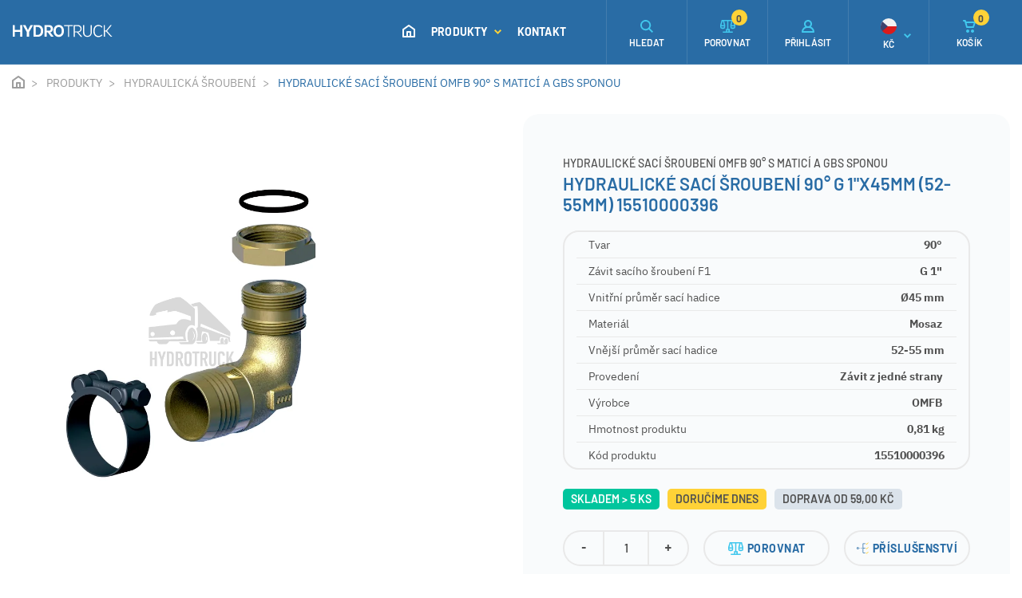

--- FILE ---
content_type: text/html; charset=utf-8
request_url: https://www.hydrotruck-nadrze.cz/saci-sroubeni-90-g-1-x45mm-52-55mm-15510000396
body_size: 10226
content:
 
<!DOCTYPE html>
<html lang="cs" class="no-js">
<head>
		<script>var dataLayer = dataLayer || [];</script>
<script>
	dataLayer.push({
		'pageType': 'product',
		'productId': 379,
		'productName': "Hydraulické sací šroubení 90° G 1\"x45mm (52-55mm) 15510000396",
		'productPrice': 990,
		'productPriceVat': 1197.9,
		'categoryTitle': "Hydraulické sací šroubení OMFB 90° s maticí a GBS sponou",
		'fullPath': "https://www.hydrotruck-nadrze.cz/saci-sroubeni-90-g-1-x45mm-52-55mm-15510000396"
	});
</script>
<!-- Google Tag Manager -->
<script>(function(w,d,s,l,i){ w[l]=w[l]||[];w[l].push({'gtm.start':
new Date().getTime(),event:'gtm.js'});var f=d.getElementsByTagName(s)[0],
j=d.createElement(s),dl=l!='dataLayer'?'&l='+l:'';j.async=true;j.src=
'https://www.googletagmanager.com/gtm.js?id='+i+dl;f.parentNode.insertBefore(j,f);
})(window,document,'script','dataLayer',"GTM-KV46633");</script>
<!-- End Google Tag Manager -->
	<meta charset="utf-8">
	<!--[if IE]><meta http-equiv="X-UA-Compatible" content="IE=edge,chrome=1"><![endif]-->
	<meta name="viewport" content="width=device-width, initial-scale=1.0">
	<meta name="description" content="">
	<meta name="keywords" content="">
	<meta name="author" content="makeart.cz - tvorba e-shopů, webových stránek a aplikací, SEO služby">
<meta name="google-site-verification" content="c9FTnHIYPXCHqdptarfX_6497kB1ahqx2YUklxjS0Cw">


	<!-- Open Graph data -->
	<meta property="og:title" content="Hydraulické sací šroubení 90° G 1&quot;x45mm (52-55mm) 15510000396 | Hydrotruck - hydraulické nádrže a příslušenství">
	<meta property="og:type" content="website">
	<meta property="og:url" content="https://www.hydrotruck-nadrze.cz/saci-sroubeni-90-g-1-x45mm-52-55mm-15510000396">
	<meta property="og:image" content="https://www.hydrotruck-nadrze.cz/data/produkty/379/l_hydraulicke-saci-sroubeni-90-stupnu.webp">
	<meta property="og:description" content="">
	<meta property="og:site_name" content="Hydraulické sací šroubení 90° G 1&quot;x45mm (52-55mm) 15510000396 | Hydrotruck - hydraulické nádrže a příslušenství">
	<meta property="article:section" content="Blogy">

	<!-- Schema.org markup for Google+ -->
	<meta itemprop="name" content="Hydraulické sací šroubení 90° G 1&quot;x45mm (52-55mm) 15510000396 | Hydrotruck - hydraulické nádrže a příslušenství">
	<meta itemprop="description" content="">
	<meta itemprop="image" content="https://www.hydrotruck-nadrze.cz/data/produkty/379/l_hydraulicke-saci-sroubeni-90-stupnu.webp">

	<!-- Twitter Card data -->
	<meta name="twitter:card" content="summary">
	<meta name="twitter:title" content="Hydraulické sací šroubení 90° G 1&quot;x45mm (52-55mm) 15510000396 | Hydrotruck - hydraulické nádrže a příslušenství">
	<meta name="twitter:description" content="">
	<meta name="twitter:image:src" content="https://www.hydrotruck-nadrze.cz/data/produkty/379/l_hydraulicke-saci-sroubeni-90-stupnu.webp">


	<title>Hydraulické sací šroubení 90° G 1"x45mm (52-55mm) 15510000396 | Hydrotruck - hydraulické nádrže a příslušenství</title>

	<link rel="stylesheet" href="/assets/bootstrap/4.4.1/css/bootstrap.min.css">
	<link rel="stylesheet" href="/templates/nadrze/css/styles.min.css?v=1724969960" media="screen">
		


	<link rel="stylesheet" href="/assets/tiny-slider/dist/tiny-slider.css">
</head>
<body>
<!-- Google Tag Manager (noscript) -->
<noscript><iframe src="https://www.googletagmanager.com/ns.html?id=GTM-KV46633" height="0" width="0" style="display:none;visibility:hidden"></iframe></noscript>
<!-- End Google Tag Manager (noscript) -->


	<header>
	<div class="container-fluid float-menu">
		<nav class="navbar-inner container-wider">
			<div class="tlacitka-float-menu">
				<div class="tlacitko" id="tlc-parametry">
					<svg class="icon icon-parametry"><use xlink:href="/templates/nadrze/images/symbol-defs.svg#icon-parametry"></use></svg>
					<span>PARAMETRY</span>
				</div>
<div class="tlacitko" >
	<a href="/saci-sroubeni-90-g-1-x45mm-52-55mm-15510000396?do=porovnat-pridat" class="ajax" data-ajax-off="history">
		<svg class="icon icon-porovnej"><use xlink:href="/templates/nadrze/images/symbol-defs.svg#icon-porovnej"></use></svg>
		<span>POROVNAT</span>
	</a>
</div>
				<div class="tlacitko" id="tlc-prislusenstvi">
					<svg class="icon icon-ik_kompatibilni"><use xlink:href="/templates/nadrze/images/symbol-defs.svg#icon-ik_kompatibilni"></use></svg>
					<span>PŘÍSLUŠENSTVÍ</span>
				</div>
			</div>

			<div class="informace">
				<div class="produkt">Hydraulické sací šroubení 90° G 1"x45mm (52-55mm) 15510000396</div>
			</div>

			<div class="cena-blok">
				<span class="d-block cena-bez-dph">990,00&nbsp;Kč</span>
				<span class="d-block cena-s-dph">1 197,90&nbsp;Kč s DPH</span>
			</div>

			<button type="button" class="btn btn-round" onclick="$('button[name=koupit]').click()"><svg class="icon icon-ik_kosik"><use xlink:href="/templates/nadrze/images/symbol-defs.svg#icon-ik_kosik"></use></svg>KOUPIT</button>
		</nav>
	</div>
		<div class="menu-mobile" id="snippet--menuMobile">

	<ul class="navbar-nav ml-auto">
		<li class="nav-item home-btn">
			<a class="nav-link" href="/">
				<svg class="icon icon-ik_domu"><use xlink:href="/templates/nadrze/images/symbol-defs.svg#icon-ik_domu"></use></svg>
				<span class="mobile-menu-item ml-3">ÚVOD</span>
			</a>
		</li>
			<li class="has-submenu">
				<a href="/produkty" title="Produkty">
					Produkty
					<svg class="icon angle-arrow-down">
						<use xlink:href="/templates/nadrze/images/symbol-defs.svg#angle-arrow-down"></use>
					</svg>
				</a>
			</li>
				<ul class="submenu">
					<li class="kategorie">
						<a href="produkty" title="Produkty">
							<svg class="icon angle-arrow-down"><use xlink:href="/templates/nadrze/images/symbol-defs.svg#angle-arrow-down"></use></svg> Produkty
						</a>
					</li>

					<li class="has-submenu-2">
						<a href="/produkty/hydraulicke-nadrze" title="Hydraulické nádrže">
							Hydraulické nádrže
							<svg class="icon angle-arrow-down"><use xlink:href="/templates/nadrze/images/symbol-defs.svg#angle-arrow-down"></use></svg>
						</a>
					</li>
						<ul class="submenu">
							<li class="kategorie2">
								<a href="/produkty/hydraulicke-nadrze" title="Hydraulické nádrže">
									<svg class="icon angle-arrow-down"><use xlink:href="/templates/nadrze/images/symbol-defs.svg#angle-arrow-down"></use></svg>
									Hydraulické nádrže
								</a>
							</li>

							<li>
								<a href="/produkty/hydraulicke-nadrze/diamond-1" title="Diamond">Diamond</a>
							</li>
							<li>
								<a href="/produkty/hydraulicke-nadrze/vertical" title="Vertical">Vertical</a>
							</li>
							<li>
								<a href="/produkty/hydraulicke-nadrze/easy" title="EASY">EASY</a>
							</li>
							<li>
								<a href="/produkty/hydraulicke-nadrze/jolly-p-1" title="Jolly P">Jolly P</a>
							</li>
							<li>
								<a href="/produkty/hydraulicke-nadrze/jolly-l-1" title="Jolly L">Jolly L</a>
							</li>
							<li>
								<a href="/produkty/hydraulicke-nadrze/diamond" title="Diamond">Diamond</a>
							</li>
							<li>
								<a href="/produkty/hydraulicke-nadrze/fam-1" title="Fam 1">Fam 1</a>
							</li>
							<li>
								<a href="/produkty/hydraulicke-nadrze/mono" title="Mono">Mono</a>
							</li>
							<li>
								<a href="/produkty/hydraulicke-nadrze/jolly-p" title="Jolly P">Jolly P</a>
							</li>
							<li>
								<a href="/produkty/hydraulicke-nadrze/guscio" title="GUSCIO">GUSCIO</a>
							</li>
							<li>
								<a href="/produkty/hydraulicke-nadrze/slt" title="SLT">SLT</a>
							</li>
							<li>
								<a href="/produkty/hydraulicke-nadrze/fam-2" title="Fam 2">Fam 2</a>
							</li>
							<li>
								<a href="/produkty/hydraulicke-nadrze/diamond-s-bocnimi-vstupy-1" title="Diamond s bočními vstupy">Diamond s bočními vstupy</a>
							</li>
							<li>
								<a href="/produkty/hydraulicke-nadrze/jolly-l" title="Jolly L">Jolly L</a>
							</li>
							<li>
								<a href="/produkty/hydraulicke-nadrze/fam-3" title="Fam 3">Fam 3</a>
							</li>
							<li>
								<a href="/produkty/hydraulicke-nadrze/wheel" title="Wheel">Wheel</a>
							</li>
							<li>
								<a href="/produkty/hydraulicke-nadrze/diamond-s-bocnimi-vstupy" title="Diamond s bočními vstupy">Diamond s bočními vstupy</a>
							</li>
							<li>
								<a href="/produkty/hydraulicke-nadrze/classic" title="CLASSIC">CLASSIC</a>
							</li>
							<li>
								<a href="/produkty/hydraulicke-nadrze/rettangolo" title="Rettangolo">Rettangolo</a>
							</li>
							<li>
								<a href="/produkty/hydraulicke-nadrze/slim" title="SLIM">SLIM</a>
							</li>
							<li>
								<a href="/produkty/hydraulicke-nadrze/diamond-s-bocni-prirubou" title="Diamond s boční přírubou">Diamond s boční přírubou</a>
							</li>
							<li>
								<a href="/produkty/hydraulicke-nadrze/diamond-s-bocni-multi-prirubou" title="Diamond s boční multi přírubou">Diamond s boční multi přírubou</a>
							</li>
							<li>
								<a href="/produkty/hydraulicke-nadrze/jolly-i" title="Jolly I">Jolly I</a>
							</li>
							<li>
								<a href="/produkty/hydraulicke-nadrze/typ-q-s-bocni-prirubou" title="Typ Q s boční přírubou">Typ Q s boční přírubou</a>
							</li>
							<li>
								<a href="/produkty/hydraulicke-nadrze/m-floor" title="M’Floor">M’Floor</a>
							</li>
							<li>
								<a href="/produkty/hydraulicke-nadrze/asso" title="Asso">Asso</a>
							</li>
							<li>
								<a href="/produkty/hydraulicke-nadrze/slim-1" title="SLIM">SLIM</a>
							</li>
							<li>
								<a href="/produkty/hydraulicke-nadrze/jolly-fam-bc" title="Jolly Fam BC">Jolly Fam BC</a>
							</li>
						</ul>
					<li class="has-submenu-2">
						<a href="/produkty/kombinovane-nadrze" title="Kombinované hydraulické a palivové nádrže">
							Kombinované hydraulické a palivové nádrže
							<svg class="icon angle-arrow-down"><use xlink:href="/templates/nadrze/images/symbol-defs.svg#angle-arrow-down"></use></svg>
						</a>
					</li>
						<ul class="submenu">
							<li class="kategorie2">
								<a href="/produkty/kombinovane-nadrze" title="Kombinované hydraulické a palivové nádrže">
									<svg class="icon angle-arrow-down"><use xlink:href="/templates/nadrze/images/symbol-defs.svg#angle-arrow-down"></use></svg>
									Kombinované hydraulické a palivové nádrže
								</a>
							</li>

							<li>
								<a href="/produkty/kombinovane-nadrze/kombi-q" title="Kombi Q">Kombi Q</a>
							</li>
							<li>
								<a href="/produkty/kombinovane-nadrze/kombi-i" title="Kombi I">Kombi I</a>
							</li>
						</ul>
					<li class="has-submenu-2">
						<a href="/produkty/palivove-nadrze" title="Palivové nádrže">
							Palivové nádrže
							<svg class="icon angle-arrow-down"><use xlink:href="/templates/nadrze/images/symbol-defs.svg#angle-arrow-down"></use></svg>
						</a>
					</li>
						<ul class="submenu">
							<li class="kategorie2">
								<a href="/produkty/palivove-nadrze" title="Palivové nádrže">
									<svg class="icon angle-arrow-down"><use xlink:href="/templates/nadrze/images/symbol-defs.svg#angle-arrow-down"></use></svg>
									Palivové nádrže
								</a>
							</li>

							<li>
								<a href="/produkty/palivove-nadrze/fam-05" title="Fam 05">Fam 05</a>
							</li>
							<li>
								<a href="/produkty/palivove-nadrze/fam-11" title="Fam 11">Fam 11</a>
							</li>
							<li>
								<a href="/produkty/palivove-nadrze/fam-17" title="Fam 17">Fam 17</a>
							</li>
							<li>
								<a href="/produkty/palivove-nadrze/fam-23" title="Fam 23">Fam 23</a>
							</li>
							<li>
								<a href="/produkty/palivove-nadrze/fam-50" title="Fam 50">Fam 50</a>
							</li>
							<li>
								<a href="/produkty/palivove-nadrze/fam-0b" title="Fam 0B">Fam 0B</a>
							</li>
							<li>
								<a href="/produkty/palivove-nadrze/fam-0m" title="Fam 0M">Fam 0M</a>
							</li>
							<li>
								<a href="/produkty/palivove-nadrze/fam-40" title="Fam 40">Fam 40</a>
							</li>
							<li>
								<a href="/produkty/palivove-nadrze/fam-30" title="Fam 30">Fam 30</a>
							</li>
							<li>
								<a href="/produkty/palivove-nadrze/fam-0a" title="Fam 0A">Fam 0A</a>
							</li>
							<li>
								<a href="/produkty/palivove-nadrze/fam-0c" title="Fam 0C">Fam 0C</a>
							</li>
							<li>
								<a href="/produkty/palivove-nadrze/fam-0d" title="Fam 0D">Fam 0D</a>
							</li>
							<li>
								<a href="/produkty/palivove-nadrze/fam-bp" title="Fam BP">Fam BP</a>
							</li>
							<li>
								<a href="/produkty/palivove-nadrze/fam-0e" title="Fam 0E">Fam 0E</a>
							</li>
							<li>
								<a href="/produkty/palivove-nadrze/fam-0f" title="Fam 0F">Fam 0F</a>
							</li>
							<li>
								<a href="/produkty/palivove-nadrze/fam-bl" title="Fam BL">Fam BL</a>
							</li>
							<li>
								<a href="/produkty/palivove-nadrze/fam-bq" title="Fam BQ">Fam BQ</a>
							</li>
							<li>
								<a href="/produkty/palivove-nadrze/fam-br" title="Fam BR">Fam BR</a>
							</li>
							<li>
								<a href="/produkty/palivove-nadrze/fam-bi" title="Fam BI">Fam BI</a>
							</li>
						</ul>
					<li class="has-submenu-2">
						<a href="/produkty/saci-sroubeni" title="Hydraulická šroubení">
							Hydraulická šroubení
							<svg class="icon angle-arrow-down"><use xlink:href="/templates/nadrze/images/symbol-defs.svg#angle-arrow-down"></use></svg>
						</a>
					</li>
						<ul class="submenu">
							<li class="kategorie2">
								<a href="/produkty/saci-sroubeni" title="Hydraulická šroubení">
									<svg class="icon angle-arrow-down"><use xlink:href="/templates/nadrze/images/symbol-defs.svg#angle-arrow-down"></use></svg>
									Hydraulická šroubení
								</a>
							</li>

							<li>
								<a href="/produkty/saci-sroubeni/saci-sroubeni-90" title="Hydraulické sací šroubení OMFB 90° s maticí a GBS sponou">Hydraulické sací šroubení OMFB 90° s maticí a GBS sponou</a>
							</li>
							<li>
								<a href="/produkty/saci-sroubeni/saci-sroubeni-90-se-zavitem-z-obou-stran" title="Hydraulické sací šroubení OMFB 90° se závitem z obou stran">Hydraulické sací šroubení OMFB 90° se závitem z obou stran</a>
							</li>
							<li>
								<a href="/produkty/saci-sroubeni/saci-sroubeni-prime" title="Hydraulické sací šroubení OMFB přímé se závitem a GBS sponou">Hydraulické sací šroubení OMFB přímé se závitem a GBS sponou</a>
							</li>
							<li>
								<a href="/produkty/saci-sroubeni/saci-sroubeni-prime-se-zavitem-z-obou-stran" title="Hydraulické sací šroubení OMFB přímé se závitem z obou stran">Hydraulické sací šroubení OMFB přímé se závitem z obou stran</a>
							</li>
							<li>
								<a href="/produkty/saci-sroubeni/saci-sroubeni-45" title="Hydraulické sací šroubení OMFB 45° s maticí a GBS sponou">Hydraulické sací šroubení OMFB 45° s maticí a GBS sponou</a>
							</li>
						</ul>
					<li class="has-submenu-2">
						<a href="/produkty/hydraulicke-filtry" title="Hydraulické filtry">
							Hydraulické filtry
							<svg class="icon angle-arrow-down"><use xlink:href="/templates/nadrze/images/symbol-defs.svg#angle-arrow-down"></use></svg>
						</a>
					</li>
						<ul class="submenu">
							<li class="kategorie2">
								<a href="/produkty/hydraulicke-filtry" title="Hydraulické filtry">
									<svg class="icon angle-arrow-down"><use xlink:href="/templates/nadrze/images/symbol-defs.svg#angle-arrow-down"></use></svg>
									Hydraulické filtry
								</a>
							</li>

							<li>
								<a href="/produkty/hydraulicke-filtry/hydraulicke-filtry-s-kompaktni-prirubou" title="Hydraulické filtry s kompaktní přírubou">Hydraulické filtry s kompaktní přírubou</a>
							</li>
							<li>
								<a href="/produkty/hydraulicke-filtry/hydraulicke-filtry-s-prirubou" title="Hydraulické filtry s přírubou">Hydraulické filtry s přírubou</a>
							</li>
							<li>
								<a href="/produkty/hydraulicke-filtry/nastavitelne-hydraulicke-filtry-s-prirubou" title="Nastavitelné hydraulické filtry s přírubou">Nastavitelné hydraulické filtry s přírubou</a>
							</li>
							<li>
								<a href="/produkty/hydraulicke-filtry/hydraulicke-filtry-pro-moduly-s-prirubou" title="Hydraulické filtry pro moduly s přírubou">Hydraulické filtry pro moduly s přírubou</a>
							</li>
							<li>
								<a href="/produkty/hydraulicke-filtry/filtracni-vlozky-pro-hydraulicke-filtry" title="Filtrační vložky pro hydraulické filtry">Filtrační vložky pro hydraulické filtry</a>
							</li>
							<li>
								<a href="/produkty/hydraulicke-filtry/hydraulicke-filtry-s-otocnym-pripojenim" title="Hydraulické filtry s otočným připojením">Hydraulické filtry s otočným připojením</a>
							</li>
							<li>
								<a href="/produkty/hydraulicke-filtry/tlakove-filtry" title="Tlakové filtry">Tlakové filtry</a>
							</li>
						</ul>
					<li class="has-submenu-2">
						<a href="/produkty/kulove-kohouty" title="Kulové kohouty">
							Kulové kohouty
							<svg class="icon angle-arrow-down"><use xlink:href="/templates/nadrze/images/symbol-defs.svg#angle-arrow-down"></use></svg>
						</a>
					</li>
						<ul class="submenu">
							<li class="kategorie2">
								<a href="/produkty/kulove-kohouty" title="Kulové kohouty">
									<svg class="icon angle-arrow-down"><use xlink:href="/templates/nadrze/images/symbol-defs.svg#angle-arrow-down"></use></svg>
									Kulové kohouty
								</a>
							</li>

							<li>
								<a href="/produkty/kulove-kohouty/nizkotlake-kulove-kohouty-s-vnitrnimi-zavity" title="Nízkotlaké kulové kohouty s vnitřními závity">Nízkotlaké kulové kohouty s vnitřními závity</a>
							</li>
							<li>
								<a href="/produkty/kulove-kohouty/nizkotlake-kulove-kohouty-s-vnitrnim-a-vnejsim-zavitem-s-prevlecnou-matici-a-o-krouzkem" title="Nízkotlaké kulové kohouty s vnitřním a vnějším závitem s převlečnou maticí a o-kroužkem">Nízkotlaké kulové kohouty s vnitřním a vnějším závitem s převlečnou maticí a o-kroužkem</a>
							</li>
							<li>
								<a href="/produkty/kulove-kohouty/nizkotlake-kulove-kohouty-s-vnitrnim-a-vnejsim-zavitem" title="Nízkotlaké kulové kohouty s vnitřním a vnějším závitem">Nízkotlaké kulové kohouty s vnitřním a vnějším závitem</a>
							</li>
						</ul>
					<li class="has-submenu-2">
						<a href="/produkty/prislusenstvi" title="Příslušenství">
							Příslušenství
							<svg class="icon angle-arrow-down"><use xlink:href="/templates/nadrze/images/symbol-defs.svg#angle-arrow-down"></use></svg>
						</a>
					</li>
						<ul class="submenu">
							<li class="kategorie2">
								<a href="/produkty/prislusenstvi" title="Příslušenství">
									<svg class="icon angle-arrow-down"><use xlink:href="/templates/nadrze/images/symbol-defs.svg#angle-arrow-down"></use></svg>
									Příslušenství
								</a>
							</li>

							<li>
								<a href="/produkty/prislusenstvi/montazni-sady" title="Montážní sady">Montážní sady</a>
							</li>
							<li>
								<a href="/produkty/prislusenstvi/nalevaci-hrdla-hydraulickych-nadrzi" title="Nalévací hrdla hydraulických nádrží">Nalévací hrdla hydraulických nádrží</a>
							</li>
							<li>
								<a href="/produkty/prislusenstvi/vzduchove-filtry-pro-nalevaci-hrdla" title="Vzduchové filtry pro nalévací hrdla">Vzduchové filtry pro nalévací hrdla</a>
							</li>
							<li>
								<a href="/produkty/prislusenstvi/olejoznaky" title="Olejoznaky">Olejoznaky</a>
							</li>
						</ul>
					<li class="has-submenu-2">
						<a href="/produkty/plastove-ulozne-boxy-s-vikem" title="Plastové úložné boxy s víkem">
							Plastové úložné boxy s víkem
							<svg class="icon angle-arrow-down"><use xlink:href="/templates/nadrze/images/symbol-defs.svg#angle-arrow-down"></use></svg>
						</a>
					</li>
						<ul class="submenu">
							<li class="kategorie2">
								<a href="/produkty/plastove-ulozne-boxy-s-vikem" title="Plastové úložné boxy s víkem">
									<svg class="icon angle-arrow-down"><use xlink:href="/templates/nadrze/images/symbol-defs.svg#angle-arrow-down"></use></svg>
									Plastové úložné boxy s víkem
								</a>
							</li>

							<li>
								<a href="/produkty/plastove-ulozne-boxy-s-vikem/easy" title="Easy">Easy</a>
							</li>
							<li>
								<a href="/produkty/plastove-ulozne-boxy-s-vikem/drzaky-plastovych-boxu" title="Držáky plastových boxů">Držáky plastových boxů</a>
							</li>
						</ul>
					<li class="has-submenu-2">
						<a href="/produkty/pracovni-svetla" title="Pracovní světla">
							Pracovní světla
							<svg class="icon angle-arrow-down"><use xlink:href="/templates/nadrze/images/symbol-defs.svg#angle-arrow-down"></use></svg>
						</a>
					</li>
						<ul class="submenu">
							<li class="kategorie2">
								<a href="/produkty/pracovni-svetla" title="Pracovní světla">
									<svg class="icon angle-arrow-down"><use xlink:href="/templates/nadrze/images/symbol-defs.svg#angle-arrow-down"></use></svg>
									Pracovní světla
								</a>
							</li>

							<li>
								<a href="/produkty/pracovni-svetla/led-reflektory" title="LED reflektory">LED reflektory</a>
							</li>
						</ul>
					<li class="has-submenu-2">
						<a href="/produkty/vzduchove-chladice-hydraulickeho-oleje" title="Vzduchové chladiče hydraulického oleje">
							Vzduchové chladiče hydraulického oleje
							<svg class="icon angle-arrow-down"><use xlink:href="/templates/nadrze/images/symbol-defs.svg#angle-arrow-down"></use></svg>
						</a>
					</li>
						<ul class="submenu">
							<li class="kategorie2">
								<a href="/produkty/vzduchove-chladice-hydraulickeho-oleje" title="Vzduchové chladiče hydraulického oleje">
									<svg class="icon angle-arrow-down"><use xlink:href="/templates/nadrze/images/symbol-defs.svg#angle-arrow-down"></use></svg>
									Vzduchové chladiče hydraulického oleje
								</a>
							</li>

							<li>
								<a href="/produkty/vzduchove-chladice-hydraulickeho-oleje/asa-lowline-ll" title="ASA LowLine LL">ASA LowLine LL</a>
							</li>
							<li>
								<a href="/produkty/vzduchove-chladice-hydraulickeho-oleje/asa-tt" title="ASA TT">ASA TT</a>
							</li>
							<li>
								<a href="/produkty/vzduchove-chladice-hydraulickeho-oleje/asa-gt-protection" title="ASA GT Protection">ASA GT Protection</a>
							</li>
							<li>
								<a href="/produkty/vzduchove-chladice-hydraulickeho-oleje/prislusenstvi-pro-chladice" title="Příslušenství pro chladiče">Příslušenství pro chladiče</a>
							</li>
						</ul>
					<li class="has-submenu-2">
						<a href="/produkty/hydraulicke-valce" title="Hydraulické válce">
							Hydraulické válce
							<svg class="icon angle-arrow-down"><use xlink:href="/templates/nadrze/images/symbol-defs.svg#angle-arrow-down"></use></svg>
						</a>
					</li>
						<ul class="submenu">
							<li class="kategorie2">
								<a href="/produkty/hydraulicke-valce" title="Hydraulické válce">
									<svg class="icon angle-arrow-down"><use xlink:href="/templates/nadrze/images/symbol-defs.svg#angle-arrow-down"></use></svg>
									Hydraulické válce
								</a>
							</li>

							<li>
								<a href="/produkty/hydraulicke-valce/teleskopicke-valce" title="Teleskopické válce">Teleskopické válce</a>
							</li>
							<li>
								<a href="/produkty/hydraulicke-valce/prislusenstvi-pro-teleskopicke-valce" title="Příslušenství pro teleskopické válce">Příslušenství pro teleskopické válce</a>
							</li>
						</ul>
				</ul>
			<li>
				<a href="/kontakt" title="Kontakt">
					Kontakt
				</a>
			</li>


		<li class="d-block d-sm-none"><a href="#" title="Přihlásit" data-toggle="modal" data-target="#modal-login"><svg class="icon icon-ik_prihlaseni mr-3"><use xlink:href="/templates/nadrze/images/symbol-defs.svg#icon-ik_prihlaseni"></use></svg> Přihlásit</a></li>
<li class="has-submenu d-block d-sm-none">
	<a href="#" title="Kč"><svg class="icon icon-czk mr-3"><use xlink:href="/templates/nadrze/images/symbol-defs.svg#icon-czk"></use></svg> Kč <svg class="icon angle-arrow-down"><use xlink:href="/templates/nadrze/images/symbol-defs.svg#angle-arrow-down"></use></svg> </a>
</li>
<ul class="submenu">
	<li class="kategorie"><a href="#" title="zpět"><svg class="icon angle-arrow-down"><use xlink:href="/templates/nadrze/images/symbol-defs.svg#angle-arrow-down"></use></svg> Zpět</a></li>
	<li><a href="/hydraulicka-nadrz-vertical-90l-645x550x277mm-hlinikova-v1arbs05560?menu-mena-isoKod=EUR&amp;do=menu-mena-zmenit" title="Euro" rel="nofollow"><svg class="icon icon-eur mr-3"><use xlink:href="/templates/nadrze/images/symbol-defs.svg#icon-eur"></use></svg> €</a></li>
</ul>
		<li>
			<a class="info-kontakt" href="tel:777739083">
				<svg class="icon icon-ik_telefon"><use xlink:href="/templates/nadrze/images/symbol-defs.svg#icon-ik_telefon"></use></svg>
				<div>
					<span class="d-block tel">+420 777 739 083</span>
					<span class="d-block">Ing. Miroslav Bednář</span>
				</div>
			</a>
		</li>
		<li>
			<a class="info-kontakt" href="tel:725246380">
				<svg class="icon icon-ik_telefon"><use xlink:href="/templates/nadrze/images/symbol-defs.svg#icon-ik_telefon"></use></svg>
				<div>
					<span class="d-block tel">+420 725 246 380</span>
					<span class="d-block">Technik</span>
				</div>
			</a>
		</li>
	</ul>

		</div>

		<div class="container-fluid navbar-container">
			<nav class="navbar navbar-expand-xl container-wider">
				<a href="/" class="navbar-brand" title="Hydrotruck - hydraulické nádrže a příslušenství">
					<svg class="icon icon-logo_hydrotruck"><use xlink:href="/templates/nadrze/images/symbol-defs.svg#icon-logo_hydrotruck"></use></svg>
				</a>
				<div class="collapse navbar-collapse nav-center" id="toggleMenu">

	<ul class="navbar-nav ml-auto">
		<li class="nav-item home-btn">
			<a class="nav-link" href="/">
				<svg class="icon icon-ik_domu"><use xlink:href="/templates/nadrze/images/symbol-defs.svg#icon-ik_domu"></use></svg>
				<span class="mobile-menu-item ml-3">ÚVOD</span>
			</a>
		</li>
			<li class="nav-item">
				<a href="/produkty" title="Produkty" class="dropdown-toggle shadow-trigger nav-link" data-toggle="dropdown">
					Produkty
					<svg class="icon angle-arrow-down">
						<use xlink:href="/templates/nadrze/images/symbol-defs.svg#angle-arrow-down"></use>
					</svg>
				</a>
			</li>
			<li class="nav-item">
				<a href="/kontakt" title="Kontakt" class="nav-link">
					Kontakt
				</a>
			</li>

		<li class="nav-item mobile-menu-item">
			<a class="nav-link" href="tel:+420777739083"><svg class="icon IK_tel_menu mr-3">
					<use xlink:href="/templates/nadrze/images/symbol-defs.svg#IK_tel_menu"></use>
				</svg> +420 777 739 083</a>
		</li>
	</ul>

				</div>
				<nav class="nav-right">
					<ul class="nav navbar-nav ml-auto">
						<li class="nav-item search btn_vyhledavac">
							<a class="nav-link" href="#" title="Hledat">
								<svg class="icon icon-ik_lupa"><use xlink:href="/templates/nadrze/images/symbol-defs.svg#icon-ik_lupa"></use></svg>
								<span class="d-none d-md-block">HLEDAT</span>
							</a>
						</li>
						<li class="nav-item d-none d-sm-flex" id="snippet--porovnani-zahlavi">
							<a href="/porovnani-produktu" class="nav-link pr-0">
								<svg class="icon icon-porovnej">
									<use xlink:href="/templates/nadrze/images/symbol-defs.svg#icon-porovnej"></use>
								</svg> <span class="d-none d-md-block">POROVNAT</span> <span class="basket-number">0</span>
							</a>
						</li>
						<li class="nav-item login d-none d-sm-flex">
								<a href="#" class="nav-link" data-toggle="modal" data-target="#modal-login" title="Přihlášení">
									<svg class="icon icon-ik_prihlaseni"><use xlink:href="/templates/nadrze/images/symbol-defs.svg#icon-ik_prihlaseni"></use></svg>
									<span class="d-none d-md-block">PŘIHLÁSIT</span>
								</a>
						</li>
<li class="nav-item currency d-none d-sm-flex" id="snippet-mena-mena">
	<div class="nav-link pr-0">
		<div class="d-flex flex-column align-items-center">
			<svg class="icon icon-czk"><use xlink:href="/templates/nadrze/images/symbol-defs.svg#icon-czk"></use></svg>
			<span class="d-md-block">Kč</span>
		</div>
		<svg class="icon angle-arrow-down">
			<use xlink:href="/templates/nadrze/images/symbol-defs.svg#angle-arrow-down"></use>
		</svg>
	</div>
	<ul class="currency-list">
		<li>
			<a href="/saci-sroubeni-90-g-1-x45mm-52-55mm-15510000396?mena-isoKod=EUR&amp;do=mena-zmenit" title="Euro" class="d-flex flex-column align-items-center" rel="nofollow">
				<svg class="icon icon-eur"><use xlink:href="/templates/nadrze/images/symbol-defs.svg#icon-eur"></use></svg>
				EUR
			</a>
		</li>
	</ul>
</li>
						<li class="nav-item">
							<a href="/kosik" class="nav-link pr-0" id="snippet--kosikZahlavi" title="Košík">
								<svg class="icon icon-ik_kosik"><use xlink:href="/templates/nadrze/images/symbol-defs.svg#icon-ik_kosik"></use></svg>
								<span class="d-none d-md-block">KOŠÍK</span>
									<span class="basket-number">0</span>
							</a>
						</li>
						<li class="nav-item mobile-menu-btn">
							<button class="navbar-toggler" type="button" data-toggle="collapse" data-target="#toggleMenu" aria-controls="toggleMenu" aria-expanded="false" aria-label="Toggle navigation">
								<span id="hamburger">
									<span></span>
									<span></span>
									<span></span>
								</span>
							</button>
						</li>
					</ul>
				</nav>
			</nav>
		</div>


<div class="container-dropdown">
	<div class="dropdown-menu">
		<div class="container-menu">
			<div class="sloupec">

		<div class="menu-item">
			<div class="inner">
				<a href="/produkty/hydraulicke-nadrze" title="Hydraulické nádrže" class="img-link">
						<img src="/data/kategorie/76/hydraulicke-nadrze-omfb.webp" alt="Hydraulické nádrže">
				</a>
				<div>
					<a class="nadpis-link" href="/produkty/hydraulicke-nadrze" title="Hydraulické nádrže">Hydraulické nádrže</a>
					<div class="list">
							<a href="/produkty/hydraulicke-nadrze/diamond-1" title="Diamond">Diamond</a>, 
							<a href="/produkty/hydraulicke-nadrze/vertical" title="Vertical">Vertical</a>, 
							<a href="/produkty/hydraulicke-nadrze/easy" title="EASY">EASY</a>, 
							<a href="/produkty/hydraulicke-nadrze/jolly-p-1" title="Jolly P">Jolly P</a>, 
							<a href="/produkty/hydraulicke-nadrze/jolly-l-1" title="Jolly L">Jolly L</a>, 
							<a href="/produkty/hydraulicke-nadrze/diamond" title="Diamond">Diamond</a>, 
							<a href="/produkty/hydraulicke-nadrze/fam-1" title="Fam 1">Fam 1</a>, 
							<a href="/produkty/hydraulicke-nadrze/mono" title="Mono">Mono</a>, 
							<a href="/produkty/hydraulicke-nadrze/jolly-p" title="Jolly P">Jolly P</a>, 
							<a href="/produkty/hydraulicke-nadrze/guscio" title="GUSCIO">GUSCIO</a>, 
							<a href="/produkty/hydraulicke-nadrze/slt" title="SLT">SLT</a>, 
							<a href="/produkty/hydraulicke-nadrze/fam-2" title="Fam 2">Fam 2</a>, 
							<a href="/produkty/hydraulicke-nadrze/diamond-s-bocnimi-vstupy-1" title="Diamond s bočními vstupy">Diamond s bočními vstupy</a>, 
							<a href="/produkty/hydraulicke-nadrze/jolly-l" title="Jolly L">Jolly L</a>, 
							<a href="/produkty/hydraulicke-nadrze/fam-3" title="Fam 3">Fam 3</a>, 
							<a href="/produkty/hydraulicke-nadrze/wheel" title="Wheel">Wheel</a>, 
							<a href="/produkty/hydraulicke-nadrze/diamond-s-bocnimi-vstupy" title="Diamond s bočními vstupy">Diamond s bočními vstupy</a>, 
							<a href="/produkty/hydraulicke-nadrze/classic" title="CLASSIC">CLASSIC</a>, 
							<a href="/produkty/hydraulicke-nadrze/rettangolo" title="Rettangolo">Rettangolo</a>, 
							<a href="/produkty/hydraulicke-nadrze/slim" title="SLIM">SLIM</a>, 
							<a href="/produkty/hydraulicke-nadrze/diamond-s-bocni-prirubou" title="Diamond s boční přírubou">Diamond s boční přírubou</a>, 
							<a href="/produkty/hydraulicke-nadrze/diamond-s-bocni-multi-prirubou" title="Diamond s boční multi přírubou">Diamond s boční multi přírubou</a>, 
							<a href="/produkty/hydraulicke-nadrze/jolly-i" title="Jolly I">Jolly I</a>, 
							<a href="/produkty/hydraulicke-nadrze/typ-q-s-bocni-prirubou" title="Typ Q s boční přírubou">Typ Q s boční přírubou</a>, 
							<a href="/produkty/hydraulicke-nadrze/m-floor" title="M’Floor">M’Floor</a>, 
							<a href="/produkty/hydraulicke-nadrze/asso" title="Asso">Asso</a>, 
							<a href="/produkty/hydraulicke-nadrze/slim-1" title="SLIM">SLIM</a>, 
							<a href="/produkty/hydraulicke-nadrze/jolly-fam-bc" title="Jolly Fam BC">Jolly Fam BC</a>
					</div>
				</div>
			</div>
		</div>

		<div class="menu-item">
			<div class="inner">
				<a href="/produkty/palivove-nadrze" title="Palivové nádrže" class="img-link">
						<img src="/data/kategorie/1256/palivove-nadrze-fam-omfb.webp" alt="Palivové nádrže">
				</a>
				<div>
					<a class="nadpis-link" href="/produkty/palivove-nadrze" title="Palivové nádrže">Palivové nádrže</a>
					<div class="list">
							<a href="/produkty/palivove-nadrze/fam-05" title="Fam 05">Fam 05</a>, 
							<a href="/produkty/palivove-nadrze/fam-11" title="Fam 11">Fam 11</a>, 
							<a href="/produkty/palivove-nadrze/fam-17" title="Fam 17">Fam 17</a>, 
							<a href="/produkty/palivove-nadrze/fam-23" title="Fam 23">Fam 23</a>, 
							<a href="/produkty/palivove-nadrze/fam-50" title="Fam 50">Fam 50</a>, 
							<a href="/produkty/palivove-nadrze/fam-0b" title="Fam 0B">Fam 0B</a>, 
							<a href="/produkty/palivove-nadrze/fam-0m" title="Fam 0M">Fam 0M</a>, 
							<a href="/produkty/palivove-nadrze/fam-40" title="Fam 40">Fam 40</a>, 
							<a href="/produkty/palivove-nadrze/fam-30" title="Fam 30">Fam 30</a>, 
							<a href="/produkty/palivove-nadrze/fam-0a" title="Fam 0A">Fam 0A</a>, 
							<a href="/produkty/palivove-nadrze/fam-0c" title="Fam 0C">Fam 0C</a>, 
							<a href="/produkty/palivove-nadrze/fam-0d" title="Fam 0D">Fam 0D</a>, 
							<a href="/produkty/palivove-nadrze/fam-bp" title="Fam BP">Fam BP</a>, 
							<a href="/produkty/palivove-nadrze/fam-0e" title="Fam 0E">Fam 0E</a>, 
							<a href="/produkty/palivove-nadrze/fam-0f" title="Fam 0F">Fam 0F</a>, 
							<a href="/produkty/palivove-nadrze/fam-bl" title="Fam BL">Fam BL</a>, 
							<a href="/produkty/palivove-nadrze/fam-bq" title="Fam BQ">Fam BQ</a>, 
							<a href="/produkty/palivove-nadrze/fam-br" title="Fam BR">Fam BR</a>, 
							<a href="/produkty/palivove-nadrze/fam-bi" title="Fam BI">Fam BI</a>
					</div>
				</div>
			</div>
		</div>

		<div class="menu-item">
			<div class="inner">
				<a href="/produkty/hydraulicke-filtry" title="Hydraulické filtry" class="img-link">
						<img src="/data/kategorie/254/hydraulicke-filtry-omfb.webp" alt="Hydraulické filtry">
				</a>
				<div>
					<a class="nadpis-link" href="/produkty/hydraulicke-filtry" title="Hydraulické filtry">Hydraulické filtry</a>
					<div class="list">
							<a href="/produkty/hydraulicke-filtry/hydraulicke-filtry-s-kompaktni-prirubou" title="Hydraulické filtry s kompaktní přírubou">S kompaktní přírubou</a>, 
							<a href="/produkty/hydraulicke-filtry/hydraulicke-filtry-s-prirubou" title="Hydraulické filtry s přírubou">S obtokovým by-pass ventilem</a>, 
							<a href="/produkty/hydraulicke-filtry/nastavitelne-hydraulicke-filtry-s-prirubou" title="Nastavitelné hydraulické filtry s přírubou">Výškově nastavitelné filtry</a>, 
							<a href="/produkty/hydraulicke-filtry/hydraulicke-filtry-pro-moduly-s-prirubou" title="Hydraulické filtry pro moduly s přírubou">Pro moduly s přírubou</a>, 
							<a href="/produkty/hydraulicke-filtry/filtracni-vlozky-pro-hydraulicke-filtry" title="Filtrační vložky pro hydraulické filtry">Filtrační vložky</a>, 
							<a href="/produkty/hydraulicke-filtry/hydraulicke-filtry-s-otocnym-pripojenim" title="Hydraulické filtry s otočným připojením">S otočným připojením</a>, 
							<a href="/produkty/hydraulicke-filtry/tlakove-filtry" title="Tlakové filtry">Tlakové filtry</a>
					</div>
				</div>
			</div>
		</div>

		<div class="menu-item">
			<div class="inner">
				<a href="/produkty/prislusenstvi" title="Příslušenství" class="img-link">
						<img src="/data/kategorie/110/montazni-sady-hydraulickych-nadrzi.webp" alt="Příslušenství">
				</a>
				<div>
					<a class="nadpis-link" href="/produkty/prislusenstvi" title="Příslušenství">Příslušenství</a>
					<div class="list">
							<a href="/produkty/prislusenstvi/montazni-sady" title="Montážní sady">Montážní sady</a>, 
							<a href="/produkty/prislusenstvi/nalevaci-hrdla-hydraulickych-nadrzi" title="Nalévací hrdla hydraulických nádrží">Nalévací hrdla hydraulických nádrží</a>, 
							<a href="/produkty/prislusenstvi/vzduchove-filtry-pro-nalevaci-hrdla" title="Vzduchové filtry pro nalévací hrdla">Vzduchové filtry pro nalévací hrdla</a>, 
							<a href="/produkty/prislusenstvi/olejoznaky" title="Olejoznaky">Olejoznaky</a>
					</div>
				</div>
			</div>
		</div>

		<div class="menu-item">
			<div class="inner">
				<a href="/produkty/pracovni-svetla" title="Pracovní světla" class="img-link">
						<img src="/data/kategorie/295/pracovni-led-reflektor-epistar-27w.webp" alt="Pracovní světla">
				</a>
				<div>
					<a class="nadpis-link" href="/produkty/pracovni-svetla" title="Pracovní světla">Pracovní světla</a>
					<div class="list">
							<a href="/produkty/pracovni-svetla/led-reflektory" title="LED reflektory">LED reflektory</a>
					</div>
				</div>
			</div>
		</div>

		<div class="menu-item">
			<div class="inner">
				<a href="/produkty/hydraulicke-valce" title="Hydraulické válce" class="img-link">
						<img src="/data/kategorie/377/hydraulicke-teleskopicke-valce.webp" alt="Hydraulické válce">
				</a>
				<div>
					<a class="nadpis-link" href="/produkty/hydraulicke-valce" title="Hydraulické válce">Hydraulické válce</a>
					<div class="list">
							<a href="/produkty/hydraulicke-valce/teleskopicke-valce" title="Teleskopické válce">Teleskopické válce</a>, 
							<a href="/produkty/hydraulicke-valce/prislusenstvi-pro-teleskopicke-valce" title="Příslušenství pro teleskopické válce">Příslušenství pro teleskopické válce</a>
					</div>
				</div>
			</div>
		</div>
			</div>

			<div class="sloupec">

		<div class="menu-item">
			<div class="inner">
				<a href="/produkty/kombinovane-nadrze" title="Kombinované hydraulické a palivové nádrže" class="img-link">
						<img src="/data/kategorie/106/hydraulicke-nadrze-kombinovane-omfb.webp" alt="Kombinované hydraulické a palivové nádrže">
				</a>
				<div>
					<a class="nadpis-link" href="/produkty/kombinovane-nadrze" title="Kombinované hydraulické a palivové nádrže">Kombinované hydraulické a palivové nádrže</a>
					<div class="list">
							<a href="/produkty/kombinovane-nadrze/kombi-q" title="Kombi Q">Kombi Q</a>, 
							<a href="/produkty/kombinovane-nadrze/kombi-i" title="Kombi I">Kombi I</a>
					</div>
				</div>
			</div>
		</div>

		<div class="menu-item">
			<div class="inner">
				<a href="/produkty/saci-sroubeni" title="Hydraulická šroubení" class="img-link">
						<img src="/data/kategorie/146/hydraulicka-saci-sroubeni.webp" alt="Hydraulická šroubení">
				</a>
				<div>
					<a class="nadpis-link" href="/produkty/saci-sroubeni" title="Hydraulická šroubení">Hydraulická šroubení</a>
					<div class="list">
							<a href="/produkty/saci-sroubeni/saci-sroubeni-90" title="Hydraulické sací šroubení OMFB 90° s maticí a GBS sponou">OMFB 90° s maticí a GBS</a>, 
							<a href="/produkty/saci-sroubeni/saci-sroubeni-90-se-zavitem-z-obou-stran" title="Hydraulické sací šroubení OMFB 90° se závitem z obou stran">OMFB 90° s maticí z obou stran</a>, 
							<a href="/produkty/saci-sroubeni/saci-sroubeni-prime" title="Hydraulické sací šroubení OMFB přímé se závitem a GBS sponou">OMFB přímé se závitem a GBS</a>, 
							<a href="/produkty/saci-sroubeni/saci-sroubeni-prime-se-zavitem-z-obou-stran" title="Hydraulické sací šroubení OMFB přímé se závitem z obou stran">OMFB přímé s maticí a závitem z obou stran</a>, 
							<a href="/produkty/saci-sroubeni/saci-sroubeni-45" title="Hydraulické sací šroubení OMFB 45° s maticí a GBS sponou">OMFB 45° s maticí a GBS sponou</a>
					</div>
				</div>
			</div>
		</div>

		<div class="menu-item">
			<div class="inner">
				<a href="/produkty/kulove-kohouty" title="Kulové kohouty" class="img-link">
						<img src="/data/kategorie/172/hydraulicke-kulove-kohouty.webp" alt="Kulové kohouty">
				</a>
				<div>
					<a class="nadpis-link" href="/produkty/kulove-kohouty" title="Kulové kohouty">Kulové kohouty</a>
					<div class="list">
							<a href="/produkty/kulove-kohouty/nizkotlake-kulove-kohouty-s-vnitrnimi-zavity" title="Nízkotlaké kulové kohouty s vnitřními závity">S vnitřními závity</a>, 
							<a href="/produkty/kulove-kohouty/nizkotlake-kulove-kohouty-s-vnitrnim-a-vnejsim-zavitem-s-prevlecnou-matici-a-o-krouzkem" title="Nízkotlaké kulové kohouty s vnitřním a vnějším závitem s převlečnou maticí a o-kroužkem">S vnitřním a vnějším závitem s převlečnou maticí</a>, 
							<a href="/produkty/kulove-kohouty/nizkotlake-kulove-kohouty-s-vnitrnim-a-vnejsim-zavitem" title="Nízkotlaké kulové kohouty s vnitřním a vnějším závitem">S vnitřním a vnějším závitem</a>
					</div>
				</div>
			</div>
		</div>

		<div class="menu-item">
			<div class="inner">
				<a href="/produkty/plastove-ulozne-boxy-s-vikem" title="Plastové úložné boxy s víkem" class="img-link">
						<img src="/data/kategorie/255/plastovy-ulozny-box-s-vikem-bawer.webp" alt="Plastové úložné boxy s víkem">
				</a>
				<div>
					<a class="nadpis-link" href="/produkty/plastove-ulozne-boxy-s-vikem" title="Plastové úložné boxy s víkem">Plastové úložné boxy s víkem</a>
					<div class="list">
							<a href="/produkty/plastove-ulozne-boxy-s-vikem/easy" title="Easy">Easy</a>, 
							<a href="/produkty/plastove-ulozne-boxy-s-vikem/drzaky-plastovych-boxu" title="Držáky plastových boxů">Držáky plastových boxů</a>
					</div>
				</div>
			</div>
		</div>

		<div class="menu-item">
			<div class="inner">
				<a href="/produkty/vzduchove-chladice-hydraulickeho-oleje" title="Vzduchové chladiče hydraulického oleje" class="img-link">
						<img src="/data/kategorie/312/vzduchove-olejove-chladice-asa-hydraulic.webp" alt="Vzduchové chladiče hydraulického oleje">
				</a>
				<div>
					<a class="nadpis-link" href="/produkty/vzduchove-chladice-hydraulickeho-oleje" title="Vzduchové chladiče hydraulického oleje">Vzduchové chladiče hydraulického oleje</a>
					<div class="list">
							<a href="/produkty/vzduchove-chladice-hydraulickeho-oleje/asa-lowline-ll" title="ASA LowLine LL">ASA LowLine LL</a>, 
							<a href="/produkty/vzduchove-chladice-hydraulickeho-oleje/asa-tt" title="ASA TT">ASA TT</a>, 
							<a href="/produkty/vzduchove-chladice-hydraulickeho-oleje/asa-gt-protection" title="ASA GT Protection">ASA GT Protection</a>, 
							<a href="/produkty/vzduchove-chladice-hydraulickeho-oleje/prislusenstvi-pro-chladice" title="Příslušenství pro chladiče">Příslušenství pro chladiče</a>
					</div>
				</div>
			</div>
		</div>

					<div class="menu-item menu-link">
						<div class="inner">
							<a href="https://www.hydrotruck-rotatory.cz" title="Hydraulické rotátory, drapáky a příslušenství" class="img-link">
									<img src="/data/web/hydraulicke-rotatory-formiko.webp" alt="Hydraulické rotátory, drapáky a příslušenství">
							</a>
							<a href="https://www.hydrotruck-rotatory.cz" title="Hydraulické rotátory, drapáky a příslušenství" class="nadpis-link">Hydraulické rotátory, drapáky a příslušenství</a>
						</div>
					</div>
					<div class="menu-item menu-link">
						<div class="inner">
							<a href="https://www.hydrotruck-cerpadla.cz" title="Hydraulická pístová a zubová čerpadla" class="img-link">
									<img src="/data/web/hydraulicka-zubova-cerpadla-menu.webp" alt="Hydraulická pístová a zubová čerpadla">
							</a>
							<a href="https://www.hydrotruck-cerpadla.cz" title="Hydraulická pístová a zubová čerpadla" class="nadpis-link">Hydraulická pístová a zubová čerpadla</a>
						</div>
					</div>
					<div class="menu-item menu-link">
						<div class="inner">
							<a href="https://www.hydrotruck.cz" title="Hydrotruck" class="img-link">
									<img src="/data/web/hydraulicka-zubova-cerpadla-menu.webp" alt="Hydrotruck">
							</a>
							<a href="https://www.hydrotruck.cz" title="Hydrotruck" class="nadpis-link">Hydrotruck</a>
						</div>
					</div>
			</div>
		</div>
	</div>
</div>


<div class="container-fluid vyhledavani collapse top">
<form action="/hledat" method="get" id="frm-searchForm-form">
	<div class="container-input">
		<input type="text" name="q" data-min-length="3" id="frm-searchForm-form-q" required data-nette-rules='[{"op":":filled","msg":"Zadejte výraz, který chcete vyhledat na stránkách."}]' placeholder="Co hledáte?" class="ajax" data-ajax-off="history">
		<svg class="icon icon-cross reset-search"><use xlink:href="/templates/nadrze/images/symbol-defs.svg#icon-cross"></use></svg>
	</div>
<input type="hidden" name="do" value="searchForm-form-submit"></form>

	<div id="snippet--vysledkyHledani">
	</div>
</div>

	</header>

	<main id="snippet--content" class="bg-white">


		<div class="container-wider" id="snippet--flashes">
		</div>


<div class="container-wider breadcrumb-box">
<nav aria-label="breadcrumb">
	<ol class="breadcrumb">
		<li class="breadcrumb-item">
			<a href="/" title="Úvod"><svg class="icon icon-ik_domu"><use xlink:href="/templates/nadrze/images/symbol-defs.svg#icon-ik_domu"></use></svg></a>
		</li>

			<li class="breadcrumb-item">
				<a href="/produkty">Produkty</a>
			</li>
			<li class="breadcrumb-item">
				<a href="/produkty/saci-sroubeni">Hydraulická šroubení</a>
			</li>
			<li class="breadcrumb-item active" aria-current="page">
				<a href="/produkty/saci-sroubeni/saci-sroubeni-90">Hydraulické sací šroubení OMFB 90° s maticí a GBS sponou</a>
			</li>
	</ol>
</nav>

</div>


<div class="container-wider">
	<div class="row">
		<div class="col-12 col-lg-6">
				<div class="row pt-5 pb-5 mb-3">
							<div class="col-9 text-center text-lg-left">
								<a href="/data/produkty/379/l_hydraulicke-saci-sroubeni-90-stupnu.webp" title="Hydraulické sací šroubení 90° G 1&quot;x45mm (52-55mm) 15510000396" data-fancybox="gallery">
									<img src="/data/produkty/379/l_hydraulicke-saci-sroubeni-90-stupnu.webp" alt="Hydraulické sací šroubení 90° G 1&quot;x45mm (52-55mm) 15510000396" class="img-fluid main-product-img">
								</a>
							</div>

						
				</div>


	<a href="/data/produkty_soubory/379/saci-sroubeni-90.pdf" title="saci-sroubeni-90.pdf" target="_blank" class="row align-items-center container-stahni info-box-stahni highlighted">
		<div class="title">
			<span>Katalog</span>
		</div>
		<div class="d-none d-sm-flex justify-content-center col-2 col-lg-12 col-xl-2 text-center mb-0 mb-lg-2 mb-xl-0">
			<svg class="icon icon-ik_pdf">
				<use xlink:href="/templates/nadrze/images/symbol-defs.svg#icon-ik_pdf"></use>
			</svg>
		</div>
		<div class="col-12 col-sm-10 col-lg-12 col-xl-10 text-lg-center text-xl-left">
			<h4>saci-sroubeni-90.pdf</h4>
		</div>
		<div class="icon-block">
			<svg class="icon icon-ik_stahni">
				<use xlink:href="/templates/nadrze/images/symbol-defs.svg#icon-ik_stahni"></use>
			</svg>
		</div>
	</a>


		</div>

		<div class="col-12 col-lg-6 pravy-sloupec">
			<form action="/saci-sroubeni-90-g-1-x45mm-52-55mm-15510000396" method="post" id="frm-pridatDoKosikuForm" class="box-parametry">
				<div id="parametry-kotva" class="grey-box grey-box-detail">
					<span class="d-block druh-nadrz">Hydraulické sací šroubení OMFB 90° s maticí a GBS sponou</span>
					<h2 class="typ-nadrz">Hydraulické sací šroubení 90° G 1"x45mm (52-55mm) 15510000396</h2>

					<div class="souhrn-nadrz">
<div class="row">
	<div class="col-12 col-sm-4 col-lg-6">Tvar</div>
		<div class="col-12 col-sm-4 col-lg-6 text-right">90°&nbsp;</div>
</div>
<div class="row">
	<div class="col-12 col-sm-4 col-lg-6">Závit sacího šroubení F1</div>
		<div class="col-12 col-sm-4 col-lg-6 text-right">G 1"&nbsp;</div>
</div>
<div class="row">
	<div class="col-12 col-sm-4 col-lg-6">Vnitřní průměr sací hadice</div>
		<div class="col-12 col-sm-4 col-lg-6 text-right">Ø45&nbsp;mm</div>
</div>
<div class="row">
	<div class="col-12 col-sm-4 col-lg-6">Materiál</div>
		<div class="col-12 col-sm-4 col-lg-6 text-right">Mosaz&nbsp;</div>
</div>
<div class="row">
	<div class="col-12 col-sm-4 col-lg-6">Vnější průměr sací hadice</div>
		<div class="col-12 col-sm-4 col-lg-6 text-right">52-55&nbsp;mm</div>
</div>
<div class="row">
	<div class="col-12 col-sm-4 col-lg-6">Provedení</div>
		<div class="col-12 col-sm-4 col-lg-6 text-right">Závit z jedné strany&nbsp;</div>
</div>
<div class="row">
	<div class="col-12 col-sm-4 col-lg-6">Výrobce</div>
		<div class="col-12 col-sm-4 col-lg-6 text-right">OMFB&nbsp;</div>
</div>

						<div class="row">
							<div class="col-12 col-sm-4 col-lg-6">Hmotnost produktu</div>
							<div class="col-12 col-sm-4 col-lg-6 text-right">0,81 kg</div>
						</div>
						<div class="row">
							<div class="col-12 col-sm-4 col-lg-6">Kód produktu</div>
							<div class="col-12 col-sm-4 col-lg-6 text-right">15510000396</div>
						</div>
					</div>

					<div class="flags mt-4 mb-3">
<div class="flag skladem">
	Skladem > 5 ks
</div>
<div class="flag doruceni">
	Doručíme dnes
</div>
<div class="flag doprava">
		Doprava od 59,00 Kč
</div>
					</div>

					<div class="tlacitka">
						<div class="quantity">
							<span class="minus">-</span>
							<input type="text" name="ks" id="frm-pridatDoKosikuForm-ks" required data-nette-rules='[{"op":":filled","msg":"Musíte zadat celočíselný počet kusů."},{"op":":min","msg":"Musíte vložit alespoň jeden kus.","arg":1}]' class="amount" value="1">
							<span class="plus">+</span>
						</div>

	<a href="/saci-sroubeni-90-g-1-x45mm-52-55mm-15510000396?do=porovnat-pridat" class="btn btn-round btn-grey-border btn-porovnej ajax" data-ajax-off="history">
		<svg class="icon icon-porovnej"><use xlink:href="/templates/nadrze/images/symbol-defs.svg#icon-porovnej"></use></svg>
		POROVNAT
	</a>
						<button type="button" class="btn btn-round btn-grey-border btn-prislusenstvi"><svg class="icon icon-ik_kompatibilni"><use xlink:href="/templates/nadrze/images/symbol-defs.svg#icon-ik_kompatibilni"></use></svg> PŘÍSLUŠENSTVÍ</button>
					</div>
				</div>

				<div class="summary summary-detail">
					<div class="cena-blok">
						<span class="d-block cena-bez-dph">990,00&nbsp;Kč</span>
						<span class="d-block cena-s-dph">1 197,90&nbsp;Kč s DPH</span>
					</div>

<div class="currency-wrap">
	<a href="/saci-sroubeni-90-g-1-x45mm-52-55mm-15510000396?mena-isoKod=CZK&amp;do=mena-zmenit" title="Kč" class="currency-block active">
		<svg class="icon icon-czk"><use xlink:href="/templates/nadrze/images/symbol-defs.svg#icon-czk"></use></svg>
		<span>Kč</span>
	</a>
	<a href="/saci-sroubeni-90-g-1-x45mm-52-55mm-15510000396?mena-isoKod=EUR&amp;do=mena-zmenit" title="Euro" class="currency-block">
		<svg class="icon icon-eur"><use xlink:href="/templates/nadrze/images/symbol-defs.svg#icon-eur"></use></svg>
		<span>EUR</span>
	</a>
</div>

					<input type="hidden" name="id" value="379">
					<button type="submit" name="koupit" class="btn btn-round btn-main-color ajax" data-ajax-off="history">
						<svg class="icon icon-ik_kosik"><use xlink:href="/templates/nadrze/images/symbol-defs.svg#icon-ik_kosik"></use></svg>
						VLOŽIT DO KOŠÍKU
					</button>
				</div>
			<input type="hidden" name="_do" value="pridatDoKosikuForm-submit"></form>
		</div>
	</div>
</div>

<div class="container-wider blok-kompatibilni">

<div class="d-flex row align-items-center col-12 mt-5 mt-lg-0 flex-nowrap">
	<svg class="icon icon-ik_kompatibilni"><use xlink:href="/templates/nadrze/images/symbol-defs.svg#icon-ik_kompatibilni"></use></svg>
	<h3 class="ml-4">KOMPATIBILNÍ PŘÍSLUŠENSTVÍ</h3>
</div>
<div class="row mt-4">
	<div class="col-12 col-lg-6 mb-4 d-flex align-items-stretch">
		<div class="item">
			<div class="row">
				<div class="col-12 col-sm-3 mb-4 mb-xs-0 text-center">
						<img src="/data/kategorie/76/hydraulicke-olejove-nadrze.webp" alt="Hydraulické nádrže" class="img-fluid">
				</div>
				<div class="col-12 col-sm-9 pl-0 pl-sm-3">
					<h4>Hydraulické nádrže</h4>
					<p><p><span style="font-weight: 400;">V sortimentu téměř 200 hydraulických nádrží v objemech od 20 do 400 litrů vyberete hliníkovou, nerezovou nebo ocelovou nádrž stejně rychle jako dostupnou montáž na bok, do rámu nebo za kabinu. Pro připojení modulů oceníte série nádrží osazené multifunkční přírubou. Kompatibilní hydraulické filtry, montážní sady a jiné příslušenství zvolíte v detailu každé hydraulické nádrže.<br /></span></p></p>
				</div>
			</div>
			<a href="/produkt-prislusenstvi/?produktId=379&amp;kategorieId=76" class="btn btn-round btn-grey-border btn-arrow-right ajax" data-ajax-off="history">VYBRAT Hydraulické nádrže<svg class="icon angle-arrow-down"><use xlink:href="/templates/nadrze/images/symbol-defs.svg#angle-arrow-down"></use></svg></a>
		</div>
	</div>
</div>
</div>

<div class="container-fluid souvisejici-produkty">
	<div id="snippet--souvisejiciProdukty">
<div id="snippet-souvisejiciProdukty-souvisejici">
</div>
	</div>

	<div class="container-wider">
		<div class="d-flex flex-wrap align-items-center container-kontakt">
<div class="icon-text">
	<svg class="icon icon-ik_info_box"><use xlink:href="/templates/nadrze/images/symbol-defs.svg#icon-ik_info_box"></use></svg>
	<div class="text-blok">
		<h4>PORADÍME, POMŮŽEME.</h4>
		<span>Určitě nás <a class="link" href="/kontakt" title="Kontaktujte nás">kontaktujte</a>, dopadne to dobře. Na základě požadavků dodáme i atypické nádrže s příslušenstvím.</span>
	</div>
</div>
<div class="phones-button">
	<div class="info-kontakt">
		<svg class="icon icon-ik_telefon">
			<use xlink:href="/templates/nadrze/images/symbol-defs.svg#icon-ik_telefon-main-color"></use>
		</svg>
		<div>
			<a class="d-block tel" href="tel:+420777739083">+420 777 739 083</a>
			<span class="d-block">Ing. Miroslav Bednář</span>
		</div>
	</div>
	<div class="info-kontakt">
		<svg class="icon icon-ik_telefon">
			<use xlink:href="/templates/nadrze/images/symbol-defs.svg#icon-ik_telefon-main-color"></use>
		</svg>
		<div>
			<a class="d-block tel" href="tel:+420725246380">+420 725 246 380</a>
			<span class="d-block">Technik</span>
		</div>
	</div>
	<a href="/kontakt" title="Kontaktujte nás" class="btn btn-round btn-main-color btn-arrow-right">NAPIŠTE NÁM <svg class="icon angle-arrow-down"><use xlink:href="/templates/nadrze/images/symbol-defs.svg#angle-arrow-down"></use></svg></a>
</div>
		</div>
	</div>
</div>
	</main>

	<div class="container-fluid bg-main-color footer-container">
		<footer class="container-wider">
			<div class="row footer-inner">
				<div class="col-12 col-md-4 col-lg-3 text-center text-md-left">
					<h1>VAŠE HLEDÁNÍ <br>JE U KONCE<span class="color-satelit ml-1">.</span></h1>
					<span class="text">Určitě nás <a class="link" href="/kontakt" title="Kontaktujte nás">kontaktujte</a>, dopadne to dobře.</span>

					<div class="d-flex align-items-center email-block">
						<svg class="icon icon-email"><use xlink:href="/templates/nadrze/images/symbol-defs.svg#icon-email"></use></svg>
						<a class="link" href="mailto:info@hydrotruck.cz">info@hydrotruck.cz</a>
					</div>
				</div>
				<div class="col-12 col-md-8 col-lg d-flex justify-content-center">
					<div class="footer-block phones">
						<div class="info-kontakt">
							<svg class="icon icon-ik_telefon"><use xlink:href="/templates/nadrze/images/symbol-defs.svg#icon-ik_telefon"></use></svg>
							<div>
								<a class="d-block tel" href="tel:+420777739083">+420&nbsp;777&nbsp;739&nbsp;083</a>
								<span class="d-block">Ing. Miroslav Bednář</span>
							</div>
						</div>
						<div class="info-kontakt">
							<svg class="icon icon-ik_telefon"><use xlink:href="/templates/nadrze/images/symbol-defs.svg#icon-ik_telefon"></use></svg>
							<div>
								<a class="d-block tel" href="tel:+420725246380">+420&nbsp;725&nbsp;246&nbsp;380</a>
								<span class="d-block">Technik</span>
							</div>
						</div>
						<div class="info-kontakt">
							<svg class="icon icon-ik_telefon"><use xlink:href="/templates/nadrze/images/symbol-defs.svg#icon-ik_telefon"></use></svg>
							<div>
								<a class="d-block tel" href="tel:+420792753086 ">+420&nbsp;792&nbsp;753&nbsp;086</a>
								<span class="d-block">Ondřej Koudela</span>
							</div>
						</div>
					</div>
				</div>
				<div class="col-12 col-md">
					<div class="footer-block">
						<svg class="icon icon-o-doba"><use xlink:href="/templates/nadrze/images/symbol-defs.svg#icon-o-doba"></use></svg>
						<span class="nadpis">Otevírací doba</span>
						<span class="d-block">Po - Pá</span>
						<span class="cas d-block">7:00&nbsp;-&nbsp;17:00</span>
					</div>
				</div>
				<div class="col-12 col-md">
					<div class="footer-block">
						<svg class="icon icon-vydej"><use xlink:href="/templates/nadrze/images/symbol-defs.svg#icon-vydej"></use></svg>
						<span class="nadpis">výdej objednávek</span>
						<span class="d-block">Tovačovská 3457/4a</span>
						<span class="d-block">Přerov 750 02</span>
						<span class="d-block">Česká republika</span>
					</div>
				</div>
				<div class="col-12 col-md">
					<div class="footer-block">
						<svg class="icon icon-o-nakupu"><use xlink:href="/templates/nadrze/images/symbol-defs.svg#icon-o-nakupu"></use></svg>
						<span class="nadpis">Vše o nákupu</span>
						<nav>
							<ul>
								<li>	<a href="/obchodni-podminky" title="Obchodní podmínky">Obchodní podmínky</a>
</li>
								<li>	<a href="/ochrana-osobnich-udaju" title="Ochrana osobních údajů">Ochrana osobních údajů</a>
</li>
							</ul>
						</nav>
					</div>
				</div>
			</div>

			<div class="footer-bottom row">
				<div class="w-100 d-flex justify-content-center flex-column align-items-center align-items-sm-baseline flex-sm-row">
					<span class="mr-0 mr-sm-3">© 2026 Hydrotruck s. r. o.</span>
					<span>Web vytvořil<a href="https://makeart.cz/" target="_blank" title="makeart.cz" rel="noopener"><svg class="icon icon-logo_makeart"><use xlink:href="/templates/nadrze/images/symbol-defs.svg#icon-logo_makeart"></use></svg></a></span>
				</div>
			</div>
		</footer>
	</div>
	<div class="shadow-bg"></div>
	<div class="shadow-bg-dropdown"></div>
	<div class="shadow-bg-mobile"></div>
	<div class="drop-shadow-filtry"></div>
	<div class="shadow-bg-currency"></div>

	<div id="snippet--modal">
	</div>

	<div id="snippet--modalRight">
	</div>

	<div class="modal fade" id="modal-login" tabindex="-1" role="dialog" aria-labelledby="modal-login-label" aria-hidden="true">
		<div class="modal-Kosik modal-dialog modal-dialog-centered" role="document">
			<div class="modal-content">
				<div class="modal-header">
					<span class="modal-title" id="modal-login-label"><svg class="icon icon-ik_prihlaseni"><use xlink:href="/templates/nadrze/images/symbol-defs.svg#icon-ik_prihlaseni"></use></svg> PŘIHLÁŠENÍ</span>
					<span class="cross" data-dismiss="modal"></span>
				</div>
				<div class="modal-body">

<form action="/saci-sroubeni-90-g-1-x45mm-52-55mm-15510000396" method="post" id="frm-prihlaseni-form" class="col-sm-10">
	<div class="field pdforms-messages--input">
		<span>
			<input type="text" name="email" id="frm-prihlaseni-form-email" required data-nette-rules='[{"op":":filled","msg":"Zadejte váš zaregistrovaný e-mail."}]'>
			<label for="frm-prihlaseni-form-email">E-mail:</label>
		</span>
	</div>
	<div class="field pdforms-messages--input">
		<span>
			<input type="password" name="heslo" id="frm-prihlaseni-form-heslo" required data-nette-rules='[{"op":":filled","msg":"Zadejte heslo."}]'>
			<label for="frm-prihlaseni-form-heslo">Heslo:</label>
		</span>
	</div>

	<a href="/ucet/zapomenute-heslo" title="Obnovit zapomenuté heslo" class="link">Zapomněli jste heslo?</a>

	<button type="submit" name="send" value="Přihlásit se" class="btn btn-round btn-main-color w-100 d-flex justify-content-center">
		<svg class="icon icon-ik_prihlaseni"><use xlink:href="/templates/nadrze/images/symbol-defs.svg#icon-ik_prihlaseni"></use></svg>
		PŘIHLÁSIT SE
	</button>
<input type="hidden" name="_do" value="prihlaseni-form-submit"></form>
				</div>

				<div class="modal-footer">
					<div class="text">
						<span class="d-block mb-4">Nemáte ještě účet? <b>Registrujte se</b></span>
						<ul class="odrazky">
							<li class="mb-2"><svg class="icon icon-ik_ok"><use xlink:href="/templates/nadrze/images/symbol-defs.svg#icon-ik_ok"></use></svg><span>Budete mít <b>přehled o stavu objednávky.</b></span></li>
							<li class="mb-2"><svg class="icon icon-ik_ok"><use xlink:href="/templates/nadrze/images/symbol-defs.svg#icon-ik_ok"></use></svg><span><b>Za obrat získáte slevy</b> na další objednávky.</span></li>
							<li class="mb-2"><svg class="icon icon-ik_ok"><use xlink:href="/templates/nadrze/images/symbol-defs.svg#icon-ik_ok"></use></svg><span><b>O akcích</b> se dozvíte jako první.</span></li>
						</ul>
					</div>

					<a href="/ucet/registrace" title="Založit účet" class="btn btn-round btn-grey-border btn-white-bg">REGISTROVAT</a>
				</div>
			</div>
		</div>
	</div>

	<div id="loadingProgressBarWrap" style="display: none;"><div id="loadingProgressBar"></div></div>

	<link rel="stylesheet" href="/assets/fancybox/3.5.7/dist/jquery.fancybox.min.css" media="screen">
	<script src="https://www.google.com/recaptcha/api.js?render=explicit"></script>
	<script>var Nette = { noInit: true };</script>
	<script src="/assets/jquery/jquery-3.5.1.min.js"></script>
	<script src="/assets/fancybox/3.5.7/dist/jquery.fancybox.min.js"></script>
	<script src="/assets/bootstrap/4.4.1/js/bootstrap.min.js"></script>
	<script src="/assets/js-cookie/js.cookie.js"></script>
	<script src="/assets/nette/netteForms.min.js"></script>
	<script src="/assets/nette/nette.ajax.js"></script>
	<script src="/assets/nette/extensions/confirm.ajax.js"></script>
	<script src="/assets/nette/pd/extensions/spinner.ajax.js"></script>
	<script src="/assets/nette/pd/extensions/scrollTo.ajax.js"></script>
	<script src="/assets/nette/history.ajax.js"></script>
	<script src="/assets/noUiSlider/nouislider.min.js"></script>
	<script src="/assets/wnumb/wNumb.min.js"></script>
	<script src="/assets/contributte/invisibleRecaptcha.min.js"></script>
	<script src="/assets/pd/pdForms.js"></script>

	<script src="/templates/nadrze/js/js.min.js?v=1768214375"></script>


	<script src="/assets/tiny-slider/dist/min/tiny-slider.js"></script>
	<script>
		$(function (){
			// INICIALIZACE TINY SLIDERU DETAIL
			var tinySlider = tns({
				container: '.slider-produkt',
				items: 3,
				axis: 'vertical',
				slideBy: '1',
				gutter: '15',
				controlsText: ['^', '^'],
				loop: false,
				autoplay: false,
				nav: false,
				mouseDrag: true,
				touch: true
			});
		});
	</script>
</body>
</html>


--- FILE ---
content_type: text/javascript
request_url: https://www.hydrotruck-nadrze.cz/assets/nette/netteForms.min.js
body_size: 11782
content:
/*! netteForms.js | (c) 2004 David Grudl (https://davidgrudl.com) */
(function(m,e){if(m.JSON)if("function"===typeof define&&define.amd)define(function(){return e(m)});else if("object"===typeof module&&"object"===typeof module.exports)module.exports=e(m);else{var v=!m.Nette||!m.Nette.noInit;m.Nette=e(m);v&&m.Nette.initOnLoad()}})("undefined"!==typeof window?window:this,function(m){var e={},v={},t={},y=new m.WeakMap;e.formErrors=[];e.version="3.3.0";e.invalidNumberMessage="Please enter a valid value.";e.onDocumentReady=function(a){"loading"!==document.readyState?
a.call(this):document.addEventListener("DOMContentLoaded",a)};e.getValue=function(a){var b;if(a){if(a.tagName){if("radio"===a.type){var c=a.form.elements;for(b=0;b<c.length;b++)if(c[b].name===a.name&&c[b].checked)return c[b].value;return null}if("file"===a.type)return a.files||a.value;if("select"===a.tagName.toLowerCase()){b=a.selectedIndex;c=a.options;var d=[];if("select-one"===a.type)return 0>b?null:c[b].value;for(b=0;b<c.length;b++)c[b].selected&&d.push(c[b].value);return d}if(a.name&&"[]"===a.name.substr(-2)){c=
a.form.elements[a.name].tagName?[a]:a.form.elements[a.name];d=[];for(b=0;b<c.length;b++)("checkbox"!==c[b].type||c[b].checked)&&d.push(c[b].value);return d}return"checkbox"===a.type?a.checked:"textarea"===a.tagName.toLowerCase()?a.value.replace("\r",""):a.value.replace("\r","").replace(/^\s+|\s+$/g,"")}return a[0]?e.getValue(a[0]):null}return null};e.getEffectiveValue=function(a,b){var c=e.getValue(a);a.getAttribute&&c===a.getAttribute("data-nette-empty-value")&&(c="");b&&void 0===v[a.name]&&(v[a.name]=
!0,b={value:c},e.validateControl(a,null,!0,b),c=b.value,delete v[a.name]);return c};e.validateControl=function(a,b,c,d,f){var g=!b;a=a.tagName?a:a[0];b=b||JSON.parse(a.getAttribute("data-nette-rules")||"[]");d=void 0===d?{value:e.getEffectiveValue(a)}:d;f=void 0===f?!e.validateRule(a,":filled",null,d):f;for(var n=0,r=b.length;n<r;n++){var h=b[n],p=h.op.match(/(~)?([^?]+)/),q=h.control?a.form.elements.namedItem(h.control):a;h.neg=p[1];h.op=p[2];h.condition=!!h.rules;if(q&&(!f||h.condition||":filled"===
h.op)&&(q=q.tagName?q:q[0],p=e.validateRule(q,h.op,h.arg,a===q?d:void 0),null!==p))if(h.neg&&(p=!p),h.condition&&p){if(!e.validateControl(a,h.rules,c,d,":blank"===h.op?!1:f))return!1}else if(!h.condition&&!p&&!e.isDisabled(q)){if(!c){var k=Array.isArray(h.arg)?h.arg:[h.arg];b=h.msg.replace(/%(value|\d+)/g,function(l,x){return e.getValue("value"===x?q:a.form.elements.namedItem(k[x].control))});e.addError(q,b)}return!1}}return"number"!==a.type||a.validity.valid?!0:(g&&!c&&e.addError(a,e.invalidNumberMessage),
!1)};e.validateForm=function(a,b){a=a.form||a;var c=!1;e.formErrors=[];if(a["nette-submittedBy"]&&null!==a["nette-submittedBy"].getAttribute("formnovalidate"))if(c=JSON.parse(a["nette-submittedBy"].getAttribute("data-nette-validation-scope")||"[]"),c.length)c=new RegExp("^("+c.join("-|")+"-)");else return e.showFormErrors(a,[]),!0;var d={},f;for(f=0;f<a.elements.length;f++){var g=a.elements[f];if(!g.tagName||g.tagName.toLowerCase()in{input:1,select:1,textarea:1,button:1}){if("radio"===g.type){if(d[g.name])continue;
d[g.name]=!0}if(!(c&&!g.name.replace(/]\[|\[|]|$/g,"-").match(c)||e.isDisabled(g)||e.validateControl(g,null,b)||e.formErrors.length))return!1}}b=!e.formErrors.length;e.showFormErrors(a,e.formErrors);return b};e.isDisabled=function(a){if("radio"===a.type){for(var b=0,c=a.form.elements;b<c.length;b++)if(c[b].name===a.name&&!c[b].disabled)return!1;return!0}return a.disabled};e.addError=function(a,b){e.formErrors.push({element:a,message:b})};e.showFormErrors=function(a,b){a=[];for(var c,d=0;d<b.length;d++){var f=
b[d].element,g=b[d].message;0>a.indexOf(g)&&(a.push(g),!c&&f.focus&&(c=f))}a.length&&e.showModal(a.join("\n"),function(){c&&c.focus()})};e.showModal=function(a,b){var c=document.createElement("dialog"),d=navigator.userAgentData;if(d&&c.showModal&&d.brands.some(function(n){return"Opera"===n.brand||"Chromium"===n.brand&&d.mobile})){var f=document.createElement("style");f.innerText=".netteFormsModal { text-align: center; margin: auto; border: 2px solid black; padding: 1rem } .netteFormsModal button { padding: .1em 2em }";
var g=document.createElement("button");g.innerText="OK";g.onclick=function(){c.remove();b()};c.setAttribute("class","netteFormsModal");c.innerText=a+"\n\n";c.appendChild(f);c.appendChild(g);document.body.appendChild(c);c.showModal()}else alert(a),b()};e.validateRule=function(a,b,c,d){d=void 0===d?{value:e.getEffectiveValue(a,!0)}:d;":"===b.charAt(0)&&(b=b.substr(1));b=b.replace("::","_");b=b.replace(/\\/g,"");for(var f=Array.isArray(c)?c.slice(0):[c],g=0,n=f.length;g<n;g++)if(f[g]&&f[g].control){var r=
a.form.elements.namedItem(f[g].control);f[g]=r===a?d.value:e.getEffectiveValue(r,!0)}return e.validators[b]?e.validators[b](a,Array.isArray(c)?f:f[0],d.value,d):null};e.validators={filled:function(a,b,c){return"number"===a.type&&a.validity.badInput?!0:""!==c&&!1!==c&&null!==c&&(!Array.isArray(c)||!!c.length)&&(!m.FileList||!(c instanceof m.FileList)||c.length)},blank:function(a,b,c){return!e.validators.filled(a,b,c)},valid:function(a){return e.validateControl(a,null,!0)},equal:function(a,b,c){if(void 0===
b)return null;a=function(r){return"number"===typeof r||"string"===typeof r?""+r:!0===r?"1":""};c=Array.isArray(c)?c:[c];b=Array.isArray(b)?b:[b];var d=0,f=c.length;a:for(;d<f;d++){for(var g=0,n=b.length;g<n;g++)if(a(c[d])===a(b[g]))continue a;return!1}return 0<c.length},notEqual:function(a,b,c){return void 0===b?null:!e.validators.equal(a,b,c)},minLength:function(a,b,c){if("number"===a.type){if(a.validity.tooShort)return!1;if(a.validity.badInput)return null}return c.length>=b},maxLength:function(a,
b,c){if("number"===a.type){if(a.validity.tooLong)return!1;if(a.validity.badInput)return null}return c.length<=b},length:function(a,b,c){if("number"===a.type){if(a.validity.tooShort||a.validity.tooLong)return!1;if(a.validity.badInput)return null}b=Array.isArray(b)?b:[b,b];return(null===b[0]||c.length>=b[0])&&(null===b[1]||c.length<=b[1])},email:function(a,b,c){return/^("([ !#-[\]-~]|\\[ -~])+"|[-a-z0-9!#$%&'*+/=?^_`{|}~]+(\.[-a-z0-9!#$%&'*+/=?^_`{|}~]+)*)@([0-9a-z\u00C0-\u02FF\u0370-\u1EFF]([-0-9a-z\u00C0-\u02FF\u0370-\u1EFF]{0,61}[0-9a-z\u00C0-\u02FF\u0370-\u1EFF])?\.)+[a-z\u00C0-\u02FF\u0370-\u1EFF]([-0-9a-z\u00C0-\u02FF\u0370-\u1EFF]{0,17}[a-z\u00C0-\u02FF\u0370-\u1EFF])?$/i.test(c)},
url:function(a,b,c,d){/^[a-z\d+.-]+:/.test(c)||(c="https://"+c);return/^https?:\/\/((([-_0-9a-z\u00C0-\u02FF\u0370-\u1EFF]+\.)*[0-9a-z\u00C0-\u02FF\u0370-\u1EFF]([-0-9a-z\u00C0-\u02FF\u0370-\u1EFF]{0,61}[0-9a-z\u00C0-\u02FF\u0370-\u1EFF])?\.)?[a-z\u00C0-\u02FF\u0370-\u1EFF]([-0-9a-z\u00C0-\u02FF\u0370-\u1EFF]{0,17}[a-z\u00C0-\u02FF\u0370-\u1EFF])?|\d{1,3}\.\d{1,3}\.\d{1,3}\.\d{1,3}|\[[0-9a-f:]{3,39}\])(:\d{1,5})?(\/\S*)?$/i.test(c)?(d.value=c,!0):!1},regexp:function(a,b,c){a="string"===typeof b?b.match(/^\/(.*)\/([imu]*)$/):
!1;try{return a&&(new RegExp(a[1],a[2].replace("u",""))).test(c)}catch(d){}},pattern:function(a,b,c,d,f){if("string"!==typeof b)return null;try{try{var g=new RegExp("^(?:"+b+")$",f?"ui":"u")}catch(n){g=new RegExp("^(?:"+b+")$",f?"i":"")}if(m.FileList&&c instanceof FileList){for(a=0;a<c.length;a++)if(!g.test(c[a].name))return!1;return!0}return g.test(c)}catch(n){}},patternCaseInsensitive:function(a,b,c){return e.validators.pattern(a,b,c,null,!0)},numeric:function(a,b,c){return"number"===a.type&&a.validity.badInput?
!1:/^[0-9]+$/.test(c)},integer:function(a,b,c){return"number"===a.type&&a.validity.badInput?!1:/^-?[0-9]+$/.test(c)},"float":function(a,b,c,d){if("number"===a.type&&a.validity.badInput)return!1;c=c.replace(/ +/g,"").replace(/,/g,".");return/^-?[0-9]*\.?[0-9]+$/.test(c)?(d.value=c,!0):!1},min:function(a,b,c){if("number"===a.type){if(a.validity.rangeUnderflow)return!1;if(a.validity.badInput)return null}return null===b||parseFloat(c)>=b},max:function(a,b,c){if("number"===a.type){if(a.validity.rangeOverflow)return!1;
if(a.validity.badInput)return null}return null===b||parseFloat(c)<=b},range:function(a,b,c){if("number"===a.type){if(a.validity.rangeUnderflow||a.validity.rangeOverflow)return!1;if(a.validity.badInput)return null}return Array.isArray(b)?(null===b[0]||parseFloat(c)>=b[0])&&(null===b[1]||parseFloat(c)<=b[1]):null},submitted:function(a){return a.form["nette-submittedBy"]===a},fileSize:function(a,b,c){if(m.FileList)for(a=0;a<c.length;a++)if(c[a].size>b)return!1;return!0},mimeType:function(a,b,c){b=Array.isArray(b)?
b:[b];for(var d=0,f=b.length,g=[];d<f;d++)g.push("^"+b[d].replace(/([^\w])/g,"\\$1").replace("\\*",".*")+"$");g=new RegExp(g.join("|"));if(m.FileList&&c instanceof FileList)for(d=0;d<c.length;d++){if(c[d].type&&!g.test(c[d].type))return!1;if(a.validity.badInput)return null}return!0},image:function(a,b,c){return e.validators.mimeType(a,["image/gif","image/png","image/jpeg","image/webp"],c)},"static":function(a,b){return b}};e.toggleForm=function(a,b){var c;t={};for(c=0;c<a.elements.length;c++)a.elements[c].tagName.toLowerCase()in
{input:1,select:1,textarea:1,button:1}&&e.toggleControl(a.elements[c],null,null,!b);for(c in t)e.toggle(c,t[c].state,t[c].elem,b)};e.toggleControl=function(a,b,c,d,f,g){b=b||JSON.parse(a.getAttribute("data-nette-rules")||"[]");f=void 0===f?{value:e.getEffectiveValue(a)}:f;g=void 0===g?!e.validateRule(a,":filled",null,f):g;for(var n=!1,r=function(z){e.toggleForm(a.form,z)},h,p=0,q=b.length;p<q;p++){var k=b[p];h=k.op.match(/(~)?([^?]+)/);var l=k.control?a.form.elements.namedItem(k.control):a;k.neg=
h[1];k.op=h[2];k.condition=!!k.rules;if(l&&(!g||k.condition||":filled"===k.op)){h=c;if(!1!==c){h=e.validateRule(l,k.op,k.arg,a===l?f:void 0);if(null===h)continue;else k.neg&&(h=!h);k.condition||(c=h)}if(k.condition&&e.toggleControl(a,k.rules,h,d,f,":blank"===k.op?!1:g)||k.toggle){n=!0;if(d){var x=l.tagName?l.name:l[0].name;l=l.tagName?l.form.elements:l;for(var u=0;u<l.length;u++)l[u].name!==x||y.has(l[u])||(l[u].addEventListener("change",r),y.set(l[u],null))}for(var w in k.toggle||[])t[w]=t[w]||{elem:a},
t[w].state=t[w].state||(k.toggle[w]?h:!h)}}}return n};e.toggle=function(a,b,c,d){/^\w[\w.:-]*$/.test(a)&&(a="#"+a);a=document.querySelectorAll(a);for(c=0;c<a.length;c++)a[c].hidden=!b};e.compactCheckboxes=function(a){var b,c={};for(b=0;b<a.elements.length;b++){var d=a.elements[b];if(d.tagName&&"input"===d.tagName.toLowerCase()&&"checkbox"===d.type){if(d.name&&"[]"===d.name.substr(-2)){var f=d.name.substr(0,d.name.length-2);d.removeAttribute("name");d.setAttribute("data-nette-name",f)}if(f=d.getAttribute("data-nette-name"))c[f]=
c[f]||[],d.checked&&!d.disabled&&c[f].push(d.value)}}for(f in c)void 0===a.elements[f]&&(d=document.createElement("input"),d.setAttribute("name",f),d.setAttribute("type","hidden"),a.appendChild(d)),a.elements[f].value=c[f].join(","),a.elements[f].disabled=0===c[f].length};e.initForm=function(a){"get"===a.method&&a.hasAttribute("data-nette-compact")&&a.addEventListener("submit",function(){e.compactCheckboxes(a)});a:{for(var b=0;b<a.elements.length;b++)if(a.elements[b].getAttribute("data-nette-rules"))break a;
return}e.toggleForm(a);a.noValidate||(a.noValidate=!0,a.addEventListener("submit",function(c){e.validateForm(a)||(c.stopPropagation(),c.preventDefault())}))};e.initOnLoad=function(){e.onDocumentReady(function(){for(var a=0;a<document.forms.length;a++)e.initForm(document.forms[a]);document.body.addEventListener("click",function(b){for(b=b.target;b;){if(b.form&&b.type in{submit:1,image:1}){b.form["nette-submittedBy"]=b;break}b=b.parentNode}})})};e.webalize=function(a){a=a.toLowerCase();var b="",c;for(c=
0;c<a.length;c++){var d=e.webalizeTable[a.charAt(c)];b+=d?d:a.charAt(c)}return b.replace(/[^a-z0-9]+/g,"-").replace(/^-|-$/g,"")};e.webalizeTable={"\u00e1":"a","\u00e4":"a","\u010d":"c","\u010f":"d","\u00e9":"e","\u011b":"e","\u00ed":"i","\u013e":"l","\u0148":"n","\u00f3":"o","\u00f4":"o","\u0159":"r","\u0161":"s","\u0165":"t","\u00fa":"u","\u016f":"u","\u00fd":"y","\u017e":"z"};return e});
